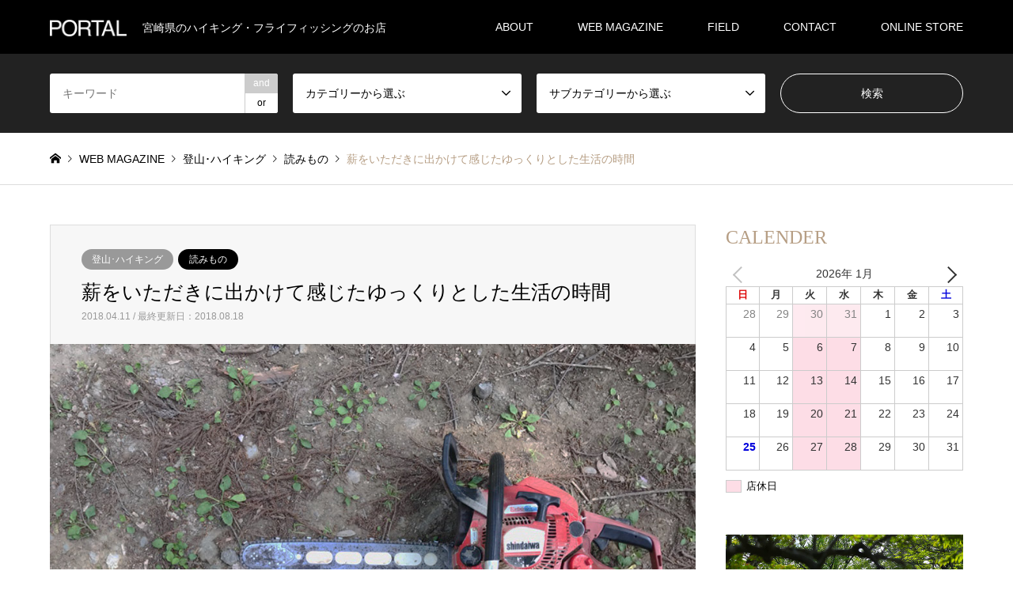

--- FILE ---
content_type: text/html; charset=UTF-8
request_url: https://portal.miyazaki.jp/maki-wo-itadaku/
body_size: 18338
content:
<!DOCTYPE html>
<html lang="ja">
<head prefix="og: http://ogp.me/ns# fb: http://ogp.me/ns/fb#">
<meta charset="UTF-8">
<!--[if IE]><meta http-equiv="X-UA-Compatible" content="IE=edge"><![endif]-->
<meta name="viewport" content="width=device-width">
<title>薪をいただきに出かけて感じたゆっくりとした生活の時間 | PORTAL(ポータル)</title>
<meta name="description" content="いつもお世話になっている方のもとへ仕事の打ち合わせに出かける。春になって沢山の花が咲いていたので、室内で打ち合わせするよりもと散歩をしながら仕事の話をしていました。すると倒木を伐採した沢山の木を発見。">
<meta property="og:type" content="article">
<meta property="og:url" content="https://portal.miyazaki.jp/maki-wo-itadaku/">
<meta property="og:title" content="薪をいただきに出かけて感じたゆっくりとした生活の時間 &#8211; PORTAL(ポータル)">
<meta property="og:description" content="いつもお世話になっている方のもとへ仕事の打ち合わせに出かける。春になって沢山の花が咲いていたので、室内で打ち合わせするよりもと散歩をしながら仕事の話をしていました。すると倒木を伐採した沢山の木を発見。">
<meta property="og:site_name" content="PORTAL(ポータル)">
<meta property="og:image" content="https://portal.miyazaki.jp/wp-content/uploads/2018/04/20180411_a.jpg">
<meta property="og:image:secure_url" content="https://portal.miyazaki.jp/wp-content/uploads/2018/04/20180411_a.jpg"> 
<meta property="og:image:width" content="1000"> 
<meta property="og:image:height" content="750">
<meta property="fb:app_id" content="2068912363121445">
<meta name="twitter:card" content="summary">
<meta name="twitter:site" content="@PORTAL_OUTDOORS">
<meta name="twitter:creator" content="PORTAL_OUTDOORS">
<meta name="twitter:title" content="薪をいただきに出かけて感じたゆっくりとした生活の時間 &#8211; PORTAL(ポータル)">
<meta property="twitter:description" content="いつもお世話になっている方のもとへ仕事の打ち合わせに出かける。春になって沢山の花が咲いていたので、室内で打ち合わせするよりもと散歩をしながら仕事の話をしていました。すると倒木を伐採した沢山の木を発見。">
<meta name="twitter:image:src" content="https://portal.miyazaki.jp/wp-content/uploads/2018/04/20180411_a-336x216.jpg">
<link rel="pingback" href="https://portal.miyazaki.jp/xmlrpc.php">
<link rel="shortcut icon" href="https://portal.miyazaki.jp/wp-content/uploads/2020/04/portal_logo.png">
<meta name='robots' content='max-image-preview:large' />
	<style>img:is([sizes="auto" i], [sizes^="auto," i]) { contain-intrinsic-size: 3000px 1500px }</style>
	
<!-- Google Tag Manager for WordPress by gtm4wp.com -->
<script data-cfasync="false" data-pagespeed-no-defer>
	var gtm4wp_datalayer_name = "dataLayer";
	var dataLayer = dataLayer || [];
</script>
<!-- End Google Tag Manager for WordPress by gtm4wp.com --><link rel="alternate" type="application/rss+xml" title="PORTAL(ポータル) &raquo; フィード" href="https://portal.miyazaki.jp/feed/" />
<link rel="alternate" type="application/rss+xml" title="PORTAL(ポータル) &raquo; コメントフィード" href="https://portal.miyazaki.jp/comments/feed/" />
<link rel="alternate" type="application/rss+xml" title="PORTAL(ポータル) &raquo; 薪をいただきに出かけて感じたゆっくりとした生活の時間 のコメントのフィード" href="https://portal.miyazaki.jp/maki-wo-itadaku/feed/" />
<script type="text/javascript">
/* <![CDATA[ */
window._wpemojiSettings = {"baseUrl":"https:\/\/s.w.org\/images\/core\/emoji\/16.0.1\/72x72\/","ext":".png","svgUrl":"https:\/\/s.w.org\/images\/core\/emoji\/16.0.1\/svg\/","svgExt":".svg","source":{"concatemoji":"https:\/\/portal.miyazaki.jp\/wp-includes\/js\/wp-emoji-release.min.js?ver=6.8.3"}};
/*! This file is auto-generated */
!function(s,n){var o,i,e;function c(e){try{var t={supportTests:e,timestamp:(new Date).valueOf()};sessionStorage.setItem(o,JSON.stringify(t))}catch(e){}}function p(e,t,n){e.clearRect(0,0,e.canvas.width,e.canvas.height),e.fillText(t,0,0);var t=new Uint32Array(e.getImageData(0,0,e.canvas.width,e.canvas.height).data),a=(e.clearRect(0,0,e.canvas.width,e.canvas.height),e.fillText(n,0,0),new Uint32Array(e.getImageData(0,0,e.canvas.width,e.canvas.height).data));return t.every(function(e,t){return e===a[t]})}function u(e,t){e.clearRect(0,0,e.canvas.width,e.canvas.height),e.fillText(t,0,0);for(var n=e.getImageData(16,16,1,1),a=0;a<n.data.length;a++)if(0!==n.data[a])return!1;return!0}function f(e,t,n,a){switch(t){case"flag":return n(e,"\ud83c\udff3\ufe0f\u200d\u26a7\ufe0f","\ud83c\udff3\ufe0f\u200b\u26a7\ufe0f")?!1:!n(e,"\ud83c\udde8\ud83c\uddf6","\ud83c\udde8\u200b\ud83c\uddf6")&&!n(e,"\ud83c\udff4\udb40\udc67\udb40\udc62\udb40\udc65\udb40\udc6e\udb40\udc67\udb40\udc7f","\ud83c\udff4\u200b\udb40\udc67\u200b\udb40\udc62\u200b\udb40\udc65\u200b\udb40\udc6e\u200b\udb40\udc67\u200b\udb40\udc7f");case"emoji":return!a(e,"\ud83e\udedf")}return!1}function g(e,t,n,a){var r="undefined"!=typeof WorkerGlobalScope&&self instanceof WorkerGlobalScope?new OffscreenCanvas(300,150):s.createElement("canvas"),o=r.getContext("2d",{willReadFrequently:!0}),i=(o.textBaseline="top",o.font="600 32px Arial",{});return e.forEach(function(e){i[e]=t(o,e,n,a)}),i}function t(e){var t=s.createElement("script");t.src=e,t.defer=!0,s.head.appendChild(t)}"undefined"!=typeof Promise&&(o="wpEmojiSettingsSupports",i=["flag","emoji"],n.supports={everything:!0,everythingExceptFlag:!0},e=new Promise(function(e){s.addEventListener("DOMContentLoaded",e,{once:!0})}),new Promise(function(t){var n=function(){try{var e=JSON.parse(sessionStorage.getItem(o));if("object"==typeof e&&"number"==typeof e.timestamp&&(new Date).valueOf()<e.timestamp+604800&&"object"==typeof e.supportTests)return e.supportTests}catch(e){}return null}();if(!n){if("undefined"!=typeof Worker&&"undefined"!=typeof OffscreenCanvas&&"undefined"!=typeof URL&&URL.createObjectURL&&"undefined"!=typeof Blob)try{var e="postMessage("+g.toString()+"("+[JSON.stringify(i),f.toString(),p.toString(),u.toString()].join(",")+"));",a=new Blob([e],{type:"text/javascript"}),r=new Worker(URL.createObjectURL(a),{name:"wpTestEmojiSupports"});return void(r.onmessage=function(e){c(n=e.data),r.terminate(),t(n)})}catch(e){}c(n=g(i,f,p,u))}t(n)}).then(function(e){for(var t in e)n.supports[t]=e[t],n.supports.everything=n.supports.everything&&n.supports[t],"flag"!==t&&(n.supports.everythingExceptFlag=n.supports.everythingExceptFlag&&n.supports[t]);n.supports.everythingExceptFlag=n.supports.everythingExceptFlag&&!n.supports.flag,n.DOMReady=!1,n.readyCallback=function(){n.DOMReady=!0}}).then(function(){return e}).then(function(){var e;n.supports.everything||(n.readyCallback(),(e=n.source||{}).concatemoji?t(e.concatemoji):e.wpemoji&&e.twemoji&&(t(e.twemoji),t(e.wpemoji)))}))}((window,document),window._wpemojiSettings);
/* ]]> */
</script>
<link rel='stylesheet' id='style-css' href='https://portal.miyazaki.jp/wp-content/themes/gensen_tcd050/style.css?ver=1.16.1' type='text/css' media='all' />
<style id='wp-emoji-styles-inline-css' type='text/css'>

	img.wp-smiley, img.emoji {
		display: inline !important;
		border: none !important;
		box-shadow: none !important;
		height: 1em !important;
		width: 1em !important;
		margin: 0 0.07em !important;
		vertical-align: -0.1em !important;
		background: none !important;
		padding: 0 !important;
	}
</style>
<link rel='stylesheet' id='wp-block-library-css' href='https://portal.miyazaki.jp/wp-includes/css/dist/block-library/style.min.css?ver=6.8.3' type='text/css' media='all' />
<style id='classic-theme-styles-inline-css' type='text/css'>
/*! This file is auto-generated */
.wp-block-button__link{color:#fff;background-color:#32373c;border-radius:9999px;box-shadow:none;text-decoration:none;padding:calc(.667em + 2px) calc(1.333em + 2px);font-size:1.125em}.wp-block-file__button{background:#32373c;color:#fff;text-decoration:none}
</style>
<style id='xo-event-calendar-event-calendar-style-inline-css' type='text/css'>
.xo-event-calendar{font-family:Helvetica Neue,Helvetica,Hiragino Kaku Gothic ProN,Meiryo,MS PGothic,sans-serif;overflow:auto;position:relative}.xo-event-calendar td,.xo-event-calendar th{padding:0!important}.xo-event-calendar .calendar:nth-child(n+2) .month-next,.xo-event-calendar .calendar:nth-child(n+2) .month-prev{visibility:hidden}.xo-event-calendar table{background-color:transparent;border-collapse:separate;border-spacing:0;color:#333;margin:0;padding:0;table-layout:fixed;width:100%}.xo-event-calendar table caption,.xo-event-calendar table tbody,.xo-event-calendar table td,.xo-event-calendar table tfoot,.xo-event-calendar table th,.xo-event-calendar table thead,.xo-event-calendar table tr{background:transparent;border:0;margin:0;opacity:1;outline:0;padding:0;vertical-align:baseline}.xo-event-calendar table table tr{display:table-row}.xo-event-calendar table table td,.xo-event-calendar table table th{display:table-cell;padding:0}.xo-event-calendar table.xo-month{border:1px solid #ccc;border-right-width:0;margin:0 0 8px;padding:0}.xo-event-calendar table.xo-month td,.xo-event-calendar table.xo-month th{background-color:#fff;border:1px solid #ccc;padding:0}.xo-event-calendar table.xo-month caption{caption-side:top}.xo-event-calendar table.xo-month .month-header{display:flex;flex-flow:wrap;justify-content:center;margin:4px 0}.xo-event-calendar table.xo-month .month-header>span{flex-grow:1;text-align:center}.xo-event-calendar table.xo-month button{background-color:transparent;border:0;box-shadow:none;color:#333;cursor:pointer;margin:0;overflow:hidden;padding:0;text-shadow:none;width:38px}.xo-event-calendar table.xo-month button[disabled]{cursor:default;opacity:.3}.xo-event-calendar table.xo-month button>span{text-align:center;vertical-align:middle}.xo-event-calendar table.xo-month button span.nav-prev{border-bottom:2px solid #333;border-left:2px solid #333;display:inline-block;font-size:0;height:13px;transform:rotate(45deg);width:13px}.xo-event-calendar table.xo-month button span.nav-next{border-right:2px solid #333;border-top:2px solid #333;display:inline-block;font-size:0;height:13px;transform:rotate(45deg);width:13px}.xo-event-calendar table.xo-month button:hover span.nav-next,.xo-event-calendar table.xo-month button:hover span.nav-prev{border-width:3px}.xo-event-calendar table.xo-month>thead th{border-width:0 1px 0 0;color:#333;font-size:.9em;font-weight:700;padding:1px 0;text-align:center}.xo-event-calendar table.xo-month>thead th.sunday{color:#d00}.xo-event-calendar table.xo-month>thead th.saturday{color:#00d}.xo-event-calendar table.xo-month .month-week{border:0;overflow:hidden;padding:0;position:relative;width:100%}.xo-event-calendar table.xo-month .month-week table{border:0;margin:0;padding:0}.xo-event-calendar table.xo-month .month-dayname{border-width:1px 0 0 1px;bottom:0;left:0;position:absolute;right:0;top:0}.xo-event-calendar table.xo-month .month-dayname td{border-width:1px 1px 0 0;padding:0}.xo-event-calendar table.xo-month .month-dayname td div{border-width:1px 1px 0 0;font-size:100%;height:1000px;line-height:1.2em;padding:4px;text-align:right}.xo-event-calendar table.xo-month .month-dayname td div.other-month{opacity:.6}.xo-event-calendar table.xo-month .month-dayname td div.today{color:#00d;font-weight:700}.xo-event-calendar table.xo-month .month-dayname-space{height:1.5em;position:relative;top:0}.xo-event-calendar table.xo-month .month-event{background-color:transparent;position:relative;top:0}.xo-event-calendar table.xo-month .month-event td{background-color:transparent;border-width:0 1px 0 0;padding:0 1px 2px}.xo-event-calendar table.xo-month .month-event-space{background-color:transparent;height:1.5em}.xo-event-calendar table.xo-month .month-event-space td{border-width:0 1px 0 0}.xo-event-calendar table.xo-month .month-event tr,.xo-event-calendar table.xo-month .month-event-space tr{background-color:transparent}.xo-event-calendar table.xo-month .month-event-title{background-color:#ccc;border-radius:3px;color:#666;display:block;font-size:.8em;margin:1px;overflow:hidden;padding:0 4px;text-align:left;white-space:nowrap}.xo-event-calendar p.holiday-title{font-size:90%;margin:0;padding:2px 0;vertical-align:middle}.xo-event-calendar p.holiday-title span{border:1px solid #ccc;margin:0 6px 0 0;padding:0 0 0 18px}.xo-event-calendar .loading-animation{left:50%;margin:-20px 0 0 -20px;position:absolute;top:50%}@media(min-width:600px){.xo-event-calendar .calendars.columns-2{-moz-column-gap:15px;column-gap:15px;display:grid;grid-template-columns:repeat(2,1fr);row-gap:5px}.xo-event-calendar .calendars.columns-2 .month-next,.xo-event-calendar .calendars.columns-2 .month-prev{visibility:hidden}.xo-event-calendar .calendars.columns-2 .calendar:first-child .month-prev,.xo-event-calendar .calendars.columns-2 .calendar:nth-child(2) .month-next{visibility:visible}.xo-event-calendar .calendars.columns-3{-moz-column-gap:15px;column-gap:15px;display:grid;grid-template-columns:repeat(3,1fr);row-gap:5px}.xo-event-calendar .calendars.columns-3 .month-next,.xo-event-calendar .calendars.columns-3 .month-prev{visibility:hidden}.xo-event-calendar .calendars.columns-3 .calendar:first-child .month-prev,.xo-event-calendar .calendars.columns-3 .calendar:nth-child(3) .month-next{visibility:visible}.xo-event-calendar .calendars.columns-4{-moz-column-gap:15px;column-gap:15px;display:grid;grid-template-columns:repeat(4,1fr);row-gap:5px}.xo-event-calendar .calendars.columns-4 .month-next,.xo-event-calendar .calendars.columns-4 .month-prev{visibility:hidden}.xo-event-calendar .calendars.columns-4 .calendar:first-child .month-prev,.xo-event-calendar .calendars.columns-4 .calendar:nth-child(4) .month-next{visibility:visible}}.xo-event-calendar.xo-calendar-loading .xo-months{opacity:.5}.xo-event-calendar.xo-calendar-loading .loading-animation{animation:loadingCircRot .8s linear infinite;border:5px solid rgba(0,0,0,.2);border-radius:50%;border-top-color:#4285f4;height:40px;width:40px}@keyframes loadingCircRot{0%{transform:rotate(0deg)}to{transform:rotate(359deg)}}.xo-event-calendar.is-style-legacy table.xo-month .month-header>span{font-size:120%;line-height:28px}.xo-event-calendar.is-style-regular table.xo-month button:not(:hover):not(:active):not(.has-background){background-color:transparent;color:#333}.xo-event-calendar.is-style-regular table.xo-month button>span{text-align:center;vertical-align:middle}.xo-event-calendar.is-style-regular table.xo-month button>span:not(.dashicons){font-size:2em;overflow:hidden;text-indent:100%;white-space:nowrap}.xo-event-calendar.is-style-regular table.xo-month .month-next,.xo-event-calendar.is-style-regular table.xo-month .month-prev{height:2em;width:2em}.xo-event-calendar.is-style-regular table.xo-month .month-header{align-items:center;display:flex;justify-content:center;padding:.2em 0}.xo-event-calendar.is-style-regular table.xo-month .month-header .calendar-caption{flex-grow:1}.xo-event-calendar.is-style-regular table.xo-month .month-header>span{font-size:1.1em}.xo-event-calendar.is-style-regular table.xo-month>thead th{background:#fafafa;font-size:.8em}.xo-event-calendar.is-style-regular table.xo-month .month-dayname td div{font-size:1em;padding:.2em}.xo-event-calendar.is-style-regular table.xo-month .month-dayname td div.today{color:#339;font-weight:700}.xo-event-calendar.is-style-regular .holiday-titles{display:inline-flex;flex-wrap:wrap;gap:.25em 1em}.xo-event-calendar.is-style-regular p.holiday-title{font-size:.875em;margin:0 0 .5em}.xo-event-calendar.is-style-regular p.holiday-title span{margin:0 .25em 0 0;padding:0 0 0 1.25em}

</style>
<style id='xo-event-calendar-simple-calendar-style-inline-css' type='text/css'>
.xo-simple-calendar{box-sizing:border-box;font-family:Helvetica Neue,Helvetica,Hiragino Kaku Gothic ProN,Meiryo,MS PGothic,sans-serif;margin:0;padding:0;position:relative}.xo-simple-calendar td,.xo-simple-calendar th{padding:0!important}.xo-simple-calendar .calendar:nth-child(n+2) .month-next,.xo-simple-calendar .calendar:nth-child(n+2) .month-prev{visibility:hidden}.xo-simple-calendar .calendar table.month{border:0;border-collapse:separate;border-spacing:1px;box-sizing:border-box;margin:0 0 .5em;min-width:auto;outline:0;padding:0;table-layout:fixed;width:100%}.xo-simple-calendar .calendar table.month caption,.xo-simple-calendar .calendar table.month tbody,.xo-simple-calendar .calendar table.month td,.xo-simple-calendar .calendar table.month tfoot,.xo-simple-calendar .calendar table.month th,.xo-simple-calendar .calendar table.month thead,.xo-simple-calendar .calendar table.month tr{background:transparent;border:0;margin:0;opacity:1;outline:0;padding:0;vertical-align:baseline}.xo-simple-calendar .calendar table.month caption{caption-side:top;font-size:1.1em}.xo-simple-calendar .calendar table.month .month-header{align-items:center;display:flex;justify-content:center;width:100%}.xo-simple-calendar .calendar table.month .month-header .month-title{flex-grow:1;font-size:1em;font-weight:400;letter-spacing:.1em;line-height:1em;padding:0;text-align:center}.xo-simple-calendar .calendar table.month .month-header button{background:none;background-color:transparent;border:0;font-size:1.4em;line-height:1.4em;margin:0;outline-offset:0;padding:0;width:1.4em}.xo-simple-calendar .calendar table.month .month-header button:not(:hover):not(:active):not(.has-background){background-color:transparent}.xo-simple-calendar .calendar table.month .month-header button:hover{opacity:.6}.xo-simple-calendar .calendar table.month .month-header button:disabled{cursor:auto;opacity:.3}.xo-simple-calendar .calendar table.month .month-header .month-next,.xo-simple-calendar .calendar table.month .month-header .month-prev{background-color:transparent;color:#333;cursor:pointer}.xo-simple-calendar .calendar table.month tr{background:transparent;border:0;outline:0}.xo-simple-calendar .calendar table.month td,.xo-simple-calendar .calendar table.month th{background:transparent;border:0;outline:0;text-align:center;vertical-align:middle;word-break:normal}.xo-simple-calendar .calendar table.month th{font-size:.8em;font-weight:700}.xo-simple-calendar .calendar table.month td{font-size:1em;font-weight:400}.xo-simple-calendar .calendar table.month .day.holiday{color:#333}.xo-simple-calendar .calendar table.month .day.other{opacity:.3}.xo-simple-calendar .calendar table.month .day>span{box-sizing:border-box;display:inline-block;padding:.2em;width:100%}.xo-simple-calendar .calendar table.month th>span{color:#333}.xo-simple-calendar .calendar table.month .day.sun>span,.xo-simple-calendar .calendar table.month th.sun>span{color:#ec0220}.xo-simple-calendar .calendar table.month .day.sat>span,.xo-simple-calendar .calendar table.month th.sat>span{color:#0069de}.xo-simple-calendar .calendars-footer{margin:.5em;padding:0}.xo-simple-calendar .calendars-footer ul.holiday-titles{border:0;display:inline-flex;flex-wrap:wrap;gap:.25em 1em;margin:0;outline:0;padding:0}.xo-simple-calendar .calendars-footer ul.holiday-titles li{border:0;list-style:none;margin:0;outline:0;padding:0}.xo-simple-calendar .calendars-footer ul.holiday-titles li:after,.xo-simple-calendar .calendars-footer ul.holiday-titles li:before{content:none}.xo-simple-calendar .calendars-footer ul.holiday-titles .mark{border-radius:50%;display:inline-block;height:1.2em;vertical-align:middle;width:1.2em}.xo-simple-calendar .calendars-footer ul.holiday-titles .title{font-size:.7em;vertical-align:middle}@media(min-width:600px){.xo-simple-calendar .calendars.columns-2{-moz-column-gap:15px;column-gap:15px;display:grid;grid-template-columns:repeat(2,1fr);row-gap:5px}.xo-simple-calendar .calendars.columns-2 .month-next,.xo-simple-calendar .calendars.columns-2 .month-prev{visibility:hidden}.xo-simple-calendar .calendars.columns-2 .calendar:first-child .month-prev,.xo-simple-calendar .calendars.columns-2 .calendar:nth-child(2) .month-next{visibility:visible}.xo-simple-calendar .calendars.columns-3{-moz-column-gap:15px;column-gap:15px;display:grid;grid-template-columns:repeat(3,1fr);row-gap:5px}.xo-simple-calendar .calendars.columns-3 .month-next,.xo-simple-calendar .calendars.columns-3 .month-prev{visibility:hidden}.xo-simple-calendar .calendars.columns-3 .calendar:first-child .month-prev,.xo-simple-calendar .calendars.columns-3 .calendar:nth-child(3) .month-next{visibility:visible}.xo-simple-calendar .calendars.columns-4{-moz-column-gap:15px;column-gap:15px;display:grid;grid-template-columns:repeat(4,1fr);row-gap:5px}.xo-simple-calendar .calendars.columns-4 .month-next,.xo-simple-calendar .calendars.columns-4 .month-prev{visibility:hidden}.xo-simple-calendar .calendars.columns-4 .calendar:first-child .month-prev,.xo-simple-calendar .calendars.columns-4 .calendar:nth-child(4) .month-next{visibility:visible}}.xo-simple-calendar .calendar-loading-animation{left:50%;margin:-20px 0 0 -20px;position:absolute;top:50%}.xo-simple-calendar.xo-calendar-loading .calendars{opacity:.3}.xo-simple-calendar.xo-calendar-loading .calendar-loading-animation{animation:SimpleCalendarLoadingCircRot .8s linear infinite;border:5px solid rgba(0,0,0,.2);border-radius:50%;border-top-color:#4285f4;height:40px;width:40px}@keyframes SimpleCalendarLoadingCircRot{0%{transform:rotate(0deg)}to{transform:rotate(359deg)}}.xo-simple-calendar.is-style-regular table.month{border-collapse:collapse;border-spacing:0}.xo-simple-calendar.is-style-regular table.month tr{border:0}.xo-simple-calendar.is-style-regular table.month .day>span{border-radius:50%;line-height:2em;padding:.1em;width:2.2em}.xo-simple-calendar.is-style-frame table.month{background:transparent;border-collapse:collapse;border-spacing:0}.xo-simple-calendar.is-style-frame table.month thead tr{background:#eee}.xo-simple-calendar.is-style-frame table.month tbody tr{background:#fff}.xo-simple-calendar.is-style-frame table.month td,.xo-simple-calendar.is-style-frame table.month th{border:1px solid #ccc}.xo-simple-calendar.is-style-frame .calendars-footer{margin:8px 0}.xo-simple-calendar.is-style-frame .calendars-footer ul.holiday-titles .mark{border:1px solid #ccc;border-radius:0}

</style>
<style id='global-styles-inline-css' type='text/css'>
:root{--wp--preset--aspect-ratio--square: 1;--wp--preset--aspect-ratio--4-3: 4/3;--wp--preset--aspect-ratio--3-4: 3/4;--wp--preset--aspect-ratio--3-2: 3/2;--wp--preset--aspect-ratio--2-3: 2/3;--wp--preset--aspect-ratio--16-9: 16/9;--wp--preset--aspect-ratio--9-16: 9/16;--wp--preset--color--black: #000000;--wp--preset--color--cyan-bluish-gray: #abb8c3;--wp--preset--color--white: #ffffff;--wp--preset--color--pale-pink: #f78da7;--wp--preset--color--vivid-red: #cf2e2e;--wp--preset--color--luminous-vivid-orange: #ff6900;--wp--preset--color--luminous-vivid-amber: #fcb900;--wp--preset--color--light-green-cyan: #7bdcb5;--wp--preset--color--vivid-green-cyan: #00d084;--wp--preset--color--pale-cyan-blue: #8ed1fc;--wp--preset--color--vivid-cyan-blue: #0693e3;--wp--preset--color--vivid-purple: #9b51e0;--wp--preset--gradient--vivid-cyan-blue-to-vivid-purple: linear-gradient(135deg,rgba(6,147,227,1) 0%,rgb(155,81,224) 100%);--wp--preset--gradient--light-green-cyan-to-vivid-green-cyan: linear-gradient(135deg,rgb(122,220,180) 0%,rgb(0,208,130) 100%);--wp--preset--gradient--luminous-vivid-amber-to-luminous-vivid-orange: linear-gradient(135deg,rgba(252,185,0,1) 0%,rgba(255,105,0,1) 100%);--wp--preset--gradient--luminous-vivid-orange-to-vivid-red: linear-gradient(135deg,rgba(255,105,0,1) 0%,rgb(207,46,46) 100%);--wp--preset--gradient--very-light-gray-to-cyan-bluish-gray: linear-gradient(135deg,rgb(238,238,238) 0%,rgb(169,184,195) 100%);--wp--preset--gradient--cool-to-warm-spectrum: linear-gradient(135deg,rgb(74,234,220) 0%,rgb(151,120,209) 20%,rgb(207,42,186) 40%,rgb(238,44,130) 60%,rgb(251,105,98) 80%,rgb(254,248,76) 100%);--wp--preset--gradient--blush-light-purple: linear-gradient(135deg,rgb(255,206,236) 0%,rgb(152,150,240) 100%);--wp--preset--gradient--blush-bordeaux: linear-gradient(135deg,rgb(254,205,165) 0%,rgb(254,45,45) 50%,rgb(107,0,62) 100%);--wp--preset--gradient--luminous-dusk: linear-gradient(135deg,rgb(255,203,112) 0%,rgb(199,81,192) 50%,rgb(65,88,208) 100%);--wp--preset--gradient--pale-ocean: linear-gradient(135deg,rgb(255,245,203) 0%,rgb(182,227,212) 50%,rgb(51,167,181) 100%);--wp--preset--gradient--electric-grass: linear-gradient(135deg,rgb(202,248,128) 0%,rgb(113,206,126) 100%);--wp--preset--gradient--midnight: linear-gradient(135deg,rgb(2,3,129) 0%,rgb(40,116,252) 100%);--wp--preset--font-size--small: 13px;--wp--preset--font-size--medium: 20px;--wp--preset--font-size--large: 36px;--wp--preset--font-size--x-large: 42px;--wp--preset--spacing--20: 0.44rem;--wp--preset--spacing--30: 0.67rem;--wp--preset--spacing--40: 1rem;--wp--preset--spacing--50: 1.5rem;--wp--preset--spacing--60: 2.25rem;--wp--preset--spacing--70: 3.38rem;--wp--preset--spacing--80: 5.06rem;--wp--preset--shadow--natural: 6px 6px 9px rgba(0, 0, 0, 0.2);--wp--preset--shadow--deep: 12px 12px 50px rgba(0, 0, 0, 0.4);--wp--preset--shadow--sharp: 6px 6px 0px rgba(0, 0, 0, 0.2);--wp--preset--shadow--outlined: 6px 6px 0px -3px rgba(255, 255, 255, 1), 6px 6px rgba(0, 0, 0, 1);--wp--preset--shadow--crisp: 6px 6px 0px rgba(0, 0, 0, 1);}:where(.is-layout-flex){gap: 0.5em;}:where(.is-layout-grid){gap: 0.5em;}body .is-layout-flex{display: flex;}.is-layout-flex{flex-wrap: wrap;align-items: center;}.is-layout-flex > :is(*, div){margin: 0;}body .is-layout-grid{display: grid;}.is-layout-grid > :is(*, div){margin: 0;}:where(.wp-block-columns.is-layout-flex){gap: 2em;}:where(.wp-block-columns.is-layout-grid){gap: 2em;}:where(.wp-block-post-template.is-layout-flex){gap: 1.25em;}:where(.wp-block-post-template.is-layout-grid){gap: 1.25em;}.has-black-color{color: var(--wp--preset--color--black) !important;}.has-cyan-bluish-gray-color{color: var(--wp--preset--color--cyan-bluish-gray) !important;}.has-white-color{color: var(--wp--preset--color--white) !important;}.has-pale-pink-color{color: var(--wp--preset--color--pale-pink) !important;}.has-vivid-red-color{color: var(--wp--preset--color--vivid-red) !important;}.has-luminous-vivid-orange-color{color: var(--wp--preset--color--luminous-vivid-orange) !important;}.has-luminous-vivid-amber-color{color: var(--wp--preset--color--luminous-vivid-amber) !important;}.has-light-green-cyan-color{color: var(--wp--preset--color--light-green-cyan) !important;}.has-vivid-green-cyan-color{color: var(--wp--preset--color--vivid-green-cyan) !important;}.has-pale-cyan-blue-color{color: var(--wp--preset--color--pale-cyan-blue) !important;}.has-vivid-cyan-blue-color{color: var(--wp--preset--color--vivid-cyan-blue) !important;}.has-vivid-purple-color{color: var(--wp--preset--color--vivid-purple) !important;}.has-black-background-color{background-color: var(--wp--preset--color--black) !important;}.has-cyan-bluish-gray-background-color{background-color: var(--wp--preset--color--cyan-bluish-gray) !important;}.has-white-background-color{background-color: var(--wp--preset--color--white) !important;}.has-pale-pink-background-color{background-color: var(--wp--preset--color--pale-pink) !important;}.has-vivid-red-background-color{background-color: var(--wp--preset--color--vivid-red) !important;}.has-luminous-vivid-orange-background-color{background-color: var(--wp--preset--color--luminous-vivid-orange) !important;}.has-luminous-vivid-amber-background-color{background-color: var(--wp--preset--color--luminous-vivid-amber) !important;}.has-light-green-cyan-background-color{background-color: var(--wp--preset--color--light-green-cyan) !important;}.has-vivid-green-cyan-background-color{background-color: var(--wp--preset--color--vivid-green-cyan) !important;}.has-pale-cyan-blue-background-color{background-color: var(--wp--preset--color--pale-cyan-blue) !important;}.has-vivid-cyan-blue-background-color{background-color: var(--wp--preset--color--vivid-cyan-blue) !important;}.has-vivid-purple-background-color{background-color: var(--wp--preset--color--vivid-purple) !important;}.has-black-border-color{border-color: var(--wp--preset--color--black) !important;}.has-cyan-bluish-gray-border-color{border-color: var(--wp--preset--color--cyan-bluish-gray) !important;}.has-white-border-color{border-color: var(--wp--preset--color--white) !important;}.has-pale-pink-border-color{border-color: var(--wp--preset--color--pale-pink) !important;}.has-vivid-red-border-color{border-color: var(--wp--preset--color--vivid-red) !important;}.has-luminous-vivid-orange-border-color{border-color: var(--wp--preset--color--luminous-vivid-orange) !important;}.has-luminous-vivid-amber-border-color{border-color: var(--wp--preset--color--luminous-vivid-amber) !important;}.has-light-green-cyan-border-color{border-color: var(--wp--preset--color--light-green-cyan) !important;}.has-vivid-green-cyan-border-color{border-color: var(--wp--preset--color--vivid-green-cyan) !important;}.has-pale-cyan-blue-border-color{border-color: var(--wp--preset--color--pale-cyan-blue) !important;}.has-vivid-cyan-blue-border-color{border-color: var(--wp--preset--color--vivid-cyan-blue) !important;}.has-vivid-purple-border-color{border-color: var(--wp--preset--color--vivid-purple) !important;}.has-vivid-cyan-blue-to-vivid-purple-gradient-background{background: var(--wp--preset--gradient--vivid-cyan-blue-to-vivid-purple) !important;}.has-light-green-cyan-to-vivid-green-cyan-gradient-background{background: var(--wp--preset--gradient--light-green-cyan-to-vivid-green-cyan) !important;}.has-luminous-vivid-amber-to-luminous-vivid-orange-gradient-background{background: var(--wp--preset--gradient--luminous-vivid-amber-to-luminous-vivid-orange) !important;}.has-luminous-vivid-orange-to-vivid-red-gradient-background{background: var(--wp--preset--gradient--luminous-vivid-orange-to-vivid-red) !important;}.has-very-light-gray-to-cyan-bluish-gray-gradient-background{background: var(--wp--preset--gradient--very-light-gray-to-cyan-bluish-gray) !important;}.has-cool-to-warm-spectrum-gradient-background{background: var(--wp--preset--gradient--cool-to-warm-spectrum) !important;}.has-blush-light-purple-gradient-background{background: var(--wp--preset--gradient--blush-light-purple) !important;}.has-blush-bordeaux-gradient-background{background: var(--wp--preset--gradient--blush-bordeaux) !important;}.has-luminous-dusk-gradient-background{background: var(--wp--preset--gradient--luminous-dusk) !important;}.has-pale-ocean-gradient-background{background: var(--wp--preset--gradient--pale-ocean) !important;}.has-electric-grass-gradient-background{background: var(--wp--preset--gradient--electric-grass) !important;}.has-midnight-gradient-background{background: var(--wp--preset--gradient--midnight) !important;}.has-small-font-size{font-size: var(--wp--preset--font-size--small) !important;}.has-medium-font-size{font-size: var(--wp--preset--font-size--medium) !important;}.has-large-font-size{font-size: var(--wp--preset--font-size--large) !important;}.has-x-large-font-size{font-size: var(--wp--preset--font-size--x-large) !important;}
:where(.wp-block-post-template.is-layout-flex){gap: 1.25em;}:where(.wp-block-post-template.is-layout-grid){gap: 1.25em;}
:where(.wp-block-columns.is-layout-flex){gap: 2em;}:where(.wp-block-columns.is-layout-grid){gap: 2em;}
:root :where(.wp-block-pullquote){font-size: 1.5em;line-height: 1.6;}
</style>
<link rel='stylesheet' id='contact-form-7-css' href='https://portal.miyazaki.jp/wp-content/plugins/contact-form-7/includes/css/styles.css?ver=6.1.4' type='text/css' media='all' />
<link rel='stylesheet' id='spam-protect-for-contact-form7-css' href='https://portal.miyazaki.jp/wp-content/plugins/wp-contact-form-7-spam-blocker/frontend/css/spam-protect-for-contact-form7.css?ver=1.0.0' type='text/css' media='all' />
<link rel='stylesheet' id='xo-event-calendar-css' href='https://portal.miyazaki.jp/wp-content/plugins/xo-event-calendar/css/xo-event-calendar.css?ver=3.2.10' type='text/css' media='all' />
<link rel='stylesheet' id='wp-associate-post-r2-css' href='https://portal.miyazaki.jp/wp-content/plugins/wp-associate-post-r2/css/skin-standard.css?ver=5.0.1' type='text/css' media='all' />
<script type="text/javascript" src="https://portal.miyazaki.jp/wp-includes/js/jquery/jquery.min.js?ver=3.7.1" id="jquery-core-js"></script>
<script type="text/javascript" src="https://portal.miyazaki.jp/wp-includes/js/jquery/jquery-migrate.min.js?ver=3.4.1" id="jquery-migrate-js"></script>
<script type="text/javascript" src="https://portal.miyazaki.jp/wp-content/plugins/wp-contact-form-7-spam-blocker/frontend/js/spam-protect-for-contact-form7.js?ver=1.0.0" id="spam-protect-for-contact-form7-js"></script>
<link rel="https://api.w.org/" href="https://portal.miyazaki.jp/wp-json/" /><link rel="alternate" title="JSON" type="application/json" href="https://portal.miyazaki.jp/wp-json/wp/v2/posts/55" /><link rel="canonical" href="https://portal.miyazaki.jp/maki-wo-itadaku/" />
<link rel='shortlink' href='https://portal.miyazaki.jp/?p=55' />
<link rel="alternate" title="oEmbed (JSON)" type="application/json+oembed" href="https://portal.miyazaki.jp/wp-json/oembed/1.0/embed?url=https%3A%2F%2Fportal.miyazaki.jp%2Fmaki-wo-itadaku%2F" />
<link rel="alternate" title="oEmbed (XML)" type="text/xml+oembed" href="https://portal.miyazaki.jp/wp-json/oembed/1.0/embed?url=https%3A%2F%2Fportal.miyazaki.jp%2Fmaki-wo-itadaku%2F&#038;format=xml" />

<!-- Google Tag Manager for WordPress by gtm4wp.com -->
<!-- GTM Container placement set to manual -->
<script data-cfasync="false" data-pagespeed-no-defer type="text/javascript">
	var dataLayer_content = {"pagePostType":"post","pagePostType2":"single-post","pageCategory":["hiking"],"pagePostAuthor":"shogo.nakano"};
	dataLayer.push( dataLayer_content );
</script>
<script data-cfasync="false" data-pagespeed-no-defer type="text/javascript">
(function(w,d,s,l,i){w[l]=w[l]||[];w[l].push({'gtm.start':
new Date().getTime(),event:'gtm.js'});var f=d.getElementsByTagName(s)[0],
j=d.createElement(s),dl=l!='dataLayer'?'&l='+l:'';j.async=true;j.src=
'//www.googletagmanager.com/gtm.js?id='+i+dl;f.parentNode.insertBefore(j,f);
})(window,document,'script','dataLayer','GTM-T4BHKWM');
</script>
<!-- End Google Tag Manager for WordPress by gtm4wp.com -->
<link rel="stylesheet" href="https://portal.miyazaki.jp/wp-content/themes/gensen_tcd050/css/design-plus.css?ver=1.16.1">
<link rel="stylesheet" href="https://portal.miyazaki.jp/wp-content/themes/gensen_tcd050/css/sns-botton.css?ver=1.16.1">
<link rel="stylesheet" href="https://portal.miyazaki.jp/wp-content/themes/gensen_tcd050/css/responsive.css?ver=1.16.1">
<link rel="stylesheet" href="https://portal.miyazaki.jp/wp-content/themes/gensen_tcd050/css/footer-bar.css?ver=1.16.1">

<script src="https://portal.miyazaki.jp/wp-content/themes/gensen_tcd050/js/jquery.easing.1.3.js?ver=1.16.1"></script>
<script src="https://portal.miyazaki.jp/wp-content/themes/gensen_tcd050/js/jquery.textOverflowEllipsis.js?ver=1.16.1"></script>
<script src="https://portal.miyazaki.jp/wp-content/themes/gensen_tcd050/js/jscript.js?ver=1.16.1"></script>
<script src="https://portal.miyazaki.jp/wp-content/themes/gensen_tcd050/js/comment.js?ver=1.16.1"></script>
<script src="https://portal.miyazaki.jp/wp-content/themes/gensen_tcd050/js/jquery.chosen.min.js?ver=1.16.1"></script>
<link rel="stylesheet" href="https://portal.miyazaki.jp/wp-content/themes/gensen_tcd050/css/jquery.chosen.css?ver=1.16.1">

<style type="text/css">
body, input, textarea, select { font-family: Arial, "Hiragino Kaku Gothic ProN", "ヒラギノ角ゴ ProN W3", "メイリオ", Meiryo, sans-serif; }
.rich_font { font-family: "Times New Roman" , "游明朝" , "Yu Mincho" , "游明朝体" , "YuMincho" , "ヒラギノ明朝 Pro W3" , "Hiragino Mincho Pro" , "HiraMinProN-W3" , "HGS明朝E" , "ＭＳ Ｐ明朝" , "MS PMincho" , serif; font-weight:500; }

#header_logo #logo_text .logo { font-size:36px; }
#header_logo_fix #logo_text_fixed .logo { font-size:36px; }
#footer_logo .logo_text { font-size:36px; }
#post_title { font-size:25px; }
.post_content { font-size:14px; }
#archive_headline { font-size:42px; }
#archive_desc { font-size:14px; }
  
@media screen and (max-width:1024px) {
  #header_logo #logo_text .logo { font-size:26px; }
  #header_logo_fix #logo_text_fixed .logo { font-size:26px; }
  #footer_logo .logo_text { font-size:26px; }
  #post_title { font-size:14px; }
  .post_content { font-size:12px; }
  #archive_headline { font-size:20px; }
  #archive_desc { font-size:14px; }
}




.image {
overflow: hidden;
-webkit-backface-visibility: hidden;
backface-visibility: hidden;
-webkit-transition-duration: .35s;
-moz-transition-duration: .35s;
-ms-transition-duration: .35s;
-o-transition-duration: .35s;
transition-duration: .35s;
}
.image img {
-webkit-backface-visibility: hidden;
backface-visibility: hidden;
-webkit-transform: scale(1);
-webkit-transition-property: opacity, scale, -webkit-transform, transform;
-webkit-transition-duration: .35s;
-moz-transform: scale(1);
-moz-transition-property: opacity, scale, -moz-transform, transform;
-moz-transition-duration: .35s;
-ms-transform: scale(1);
-ms-transition-property: opacity, scale, -ms-transform, transform;
-ms-transition-duration: .35s;
-o-transform: scale(1);
-o-transition-property: opacity, scale, -o-transform, transform;
-o-transition-duration: .35s;
transform: scale(1);
transition-property: opacity, scale, transform;
transition-duration: .35s;
}
.image:hover img, a:hover .image img {
-webkit-transform: scale(1.2);
-moz-transform: scale(1.2);
-ms-transform: scale(1.2);
-o-transform: scale(1.2);
transform: scale(1.2);
}
.introduce_list_col a:hover .image img {
-webkit-transform: scale(1.2) translate3d(-41.66%, 0, 0);
-moz-transform: scale(1.2) translate3d(-41.66%, 0, 0);
-ms-transform: scale(1.2) translate3d(-41.66%, 0, 0);
-o-transform: scale(1.2) translate3d(-41.66%, 0, 0);
transform: scale(1.2) translate3d(-41.66%, 0, 0);
}


.archive_filter .button input:hover, .archive_sort dt,#post_pagination p, #post_pagination a:hover, #return_top a, .c-pw__btn,
#comment_header ul li a:hover, #comment_header ul li.comment_switch_active a, #comment_header #comment_closed p,
#introduce_slider .slick-dots li button:hover, #introduce_slider .slick-dots li.slick-active button
{ background-color:#b69e84; }

#comment_header ul li.comment_switch_active a, #comment_header #comment_closed p, #guest_info input:focus, #comment_textarea textarea:focus
{ border-color:#b69e84; }

#comment_header ul li.comment_switch_active a:after, #comment_header #comment_closed p:after
{ border-color:#b69e84 transparent transparent transparent; }

.header_search_inputs .chosen-results li[data-option-array-index="0"]
{ background-color:#b69e84 !important; border-color:#b69e84; }

a:hover, #bread_crumb li a:hover, #bread_crumb li.home a:hover:before, #bread_crumb li.last,
#archive_headline, .archive_header .headline, .archive_filter_headline, #related_post .headline,
#introduce_header .headline, .introduce_list_col .info .title, .introduce_archive_banner_link a:hover,
#recent_news .headline, #recent_news li a:hover, #comment_headline,
.side_headline, ul.banner_list li a:hover .caption, .footer_headline, .footer_widget a:hover,
#index_news .entry-date, #index_news_mobile .entry-date, .cb_content-carousel a:hover .image .title
{ color:#b69e84; }

#index_news_mobile .archive_link a:hover, .cb_content-blog_list .archive_link a:hover, #load_post a:hover, #submit_comment:hover, .c-pw__btn:hover
{ background-color:#92785f; }

#header_search select:focus, .header_search_inputs .chosen-with-drop .chosen-single span, #footer_contents a:hover, #footer_nav a:hover, #footer_social_link li:hover:before,
#header_slider .slick-arrow:hover, .cb_content-carousel .slick-arrow:hover
{ color:#92785f; }

.post_content a, .custom-html-widget a { color:#b69e84; }

#header_search, #index_header_search { background-color:#222222; }

#footer_nav { background-color:#F7F7F7; }
#footer_contents { background-color:#222222; }

#header_search_submit { background-color:rgba(0,0,0,0); }
#header_search_submit:hover { background-color:rgba(146,120,95,1.0); }
.cat-category { background-color:#999999 !important; }
.cat-category2 { background-color:#000000 !important; }
.cat-category4 { background-color:#999999 !important; }
.cat-category5 { background-color:#000000 !important; }
.cat-category6 { background-color:#49240d !important; }

@media only screen and (min-width:1025px) {
  #global_menu ul ul a { background-color:#b69e84; }
  #global_menu ul ul a:hover, #global_menu ul ul .current-menu-item > a { background-color:#92785f; }
  #header_top { background-color:#000000; }
  .has_header_content #header_top { background-color:rgba(0,0,0,0); }
  .fix_top.header_fix #header_top { background-color:rgba(0,0,0,0.8); }
  #header_logo a, #global_menu > ul > li > a { color:#ffffff; }
  #header_logo_fix a, .fix_top.header_fix #global_menu > ul > li > a { color:#ffffff; }
  .has_header_content #index_header_search { background-color:rgba(34,34,34,0.6); }
}
@media screen and (max-width:1024px) {
  #global_menu { background-color:#b69e84; }
  #global_menu a:hover, #global_menu .current-menu-item > a { background-color:#92785f; }
  #header_top { background-color:#000000; }
  #header_top a, #header_top a:before { color:#ffffff !important; }
  .mobile_fix_top.header_fix #header_top, .mobile_fix_top.header_fix #header.active #header_top { background-color:rgba(0,0,0,0.8); }
  .mobile_fix_top.header_fix #header_top a, .mobile_fix_top.header_fix #header_top a:before { color:#ffffff !important; }
  .archive_sort dt { color:#b69e84; }
  .post-type-archive-news #recent_news .show_date li .date { color:#b69e84; }
}



</style>

<style type="text/css"></style><link rel="icon" href="https://portal.miyazaki.jp/wp-content/uploads/2020/04/cropped-logo-32x32.jpg" sizes="32x32" />
<link rel="icon" href="https://portal.miyazaki.jp/wp-content/uploads/2020/04/cropped-logo-192x192.jpg" sizes="192x192" />
<link rel="apple-touch-icon" href="https://portal.miyazaki.jp/wp-content/uploads/2020/04/cropped-logo-180x180.jpg" />
<meta name="msapplication-TileImage" content="https://portal.miyazaki.jp/wp-content/uploads/2020/04/cropped-logo-270x270.jpg" />
<!-- Google tag (gtag.js) -->
<script async src="https://www.googletagmanager.com/gtag/js?id=G-K2QTM1B99J"></script>
<script>
  window.dataLayer = window.dataLayer || [];
  function gtag(){dataLayer.push(arguments);}
  gtag('js', new Date());

  gtag('config', 'G-K2QTM1B99J');
</script>

</head>
<body id="body" class="wp-singular post-template-default single single-post postid-55 single-format-standard wp-theme-gensen_tcd050">


 <div id="header">
  <div id="header_top">
   <div class="inner clearfix">
    <div id="header_logo">
     <div id="logo_image">
 <h1 class="logo">
  <a href="https://portal.miyazaki.jp/" title="PORTAL(ポータル)" data-label="PORTAL(ポータル)"><img src="https://portal.miyazaki.jp/wp-content/uploads/2018/04/ptl_logo.png?1769292368" alt="PORTAL(ポータル)" title="PORTAL(ポータル)" height="21" class="logo_retina" /><span class="desc">宮崎県のハイキング・フライフィッシングのお店</span></a>
 </h1>
</div>
    </div>
    <div id="header_logo_fix">
     <div id="logo_image_fixed">
 <p class="logo rich_font"><a href="https://portal.miyazaki.jp/" title="PORTAL(ポータル)"><img src="https://portal.miyazaki.jp/wp-content/uploads/2018/04/ptl_logo.png?1769292368" alt="PORTAL(ポータル)" title="PORTAL(ポータル)" height="21" class="logo_retina" /></a></p>
</div>
    </div>
    <a href="#" class="search_button"><span>検索</span></a>
    <a href="#" class="menu_button"><span>menu</span></a>
    <div id="global_menu">
     <ul id="menu-menu" class="menu"><li id="menu-item-25357" class="menu-item menu-item-type-custom menu-item-object-custom menu-item-25357"><a href="https://portal.miyazaki.jp/about/">ABOUT</a></li>
<li id="menu-item-101" class="menu-item menu-item-type-post_type menu-item-object-page current_page_parent menu-item-101"><a href="https://portal.miyazaki.jp/%e3%83%96%e3%83%ad%e3%82%b0%e4%b8%80%e8%a6%a7%e3%83%9a%e3%83%bc%e3%82%b8/">WEB MAGAZINE</a></li>
<li id="menu-item-102" class="menu-item menu-item-type-custom menu-item-object-custom menu-item-102"><a href="https://portal.miyazaki.jp/introduce/">FIELD</a></li>
<li id="menu-item-209" class="menu-item menu-item-type-post_type menu-item-object-page menu-item-209"><a href="https://portal.miyazaki.jp/contact/">CONTACT</a></li>
<li id="menu-item-1291" class="menu-item menu-item-type-custom menu-item-object-custom menu-item-1291"><a href="https://store.portal.miyazaki.jp/">ONLINE STORE</a></li>
</ul>    </div>
   </div>
  </div>
  <div id="header_search">
   <div class="inner">
    <form action="https://portal.miyazaki.jp/%e3%83%96%e3%83%ad%e3%82%b0%e4%b8%80%e8%a6%a7%e3%83%9a%e3%83%bc%e3%82%b8/" method="get" class="columns-4">
     <div class="header_search_inputs header_search_keywords">
      <input type="text" id="header_search_keywords" name="search_keywords" placeholder="キーワード" value="" />
      <input type="hidden" name="search_keywords_operator" value="and" />
      <ul class="search_keywords_operator">
       <li class="active">and</li>
       <li>or</li>
      </ul>
     </div>
     <div class="header_search_inputs">
<select  name='search_cat1' id='header_search_cat1' class=''>
	<option value='0' selected='selected'>カテゴリーから選ぶ</option>
	<option class="level-0" value="7">登山･ハイキング</option>
	<option class="level-0" value="10">クライミング</option>
	<option class="level-0" value="16">沢･渓流</option>
	<option class="level-0" value="34">道具・ウェア</option>
	<option class="level-0" value="43">イベント</option>
	<option class="level-0" value="95">お知らせ</option>
	<option class="level-0" value="115">コラム</option>
	<option class="level-0" value="132">特集</option>
	<option class="level-0" value="157">フライフィッシング</option>
	<option class="level-0" value="203">Podcast</option>
</select>
     </div>
     <div class="header_search_inputs">
<select  name='search_cat2' id='header_search_cat2' class=''>
	<option value='0' selected='selected'>サブカテゴリーから選ぶ</option>
	<option class="level-0" value="11">読みもの</option>
	<option class="level-0" value="12">遊びのこと</option>
	<option class="level-0" value="176">CUSTOMER&#8217;S REPORT</option>
</select>
     </div>
     <div class="header_search_inputs header_search_button">
      <input type="submit" id="header_search_submit" value="検索" />
     </div>
    </form>
   </div>
  </div>
 </div><!-- END #header -->

 <div id="main_contents" class="clearfix">


<div id="breadcrumb">
 <ul class="inner clearfix" itemscope itemtype="http://schema.org/BreadcrumbList">
  <li itemprop="itemListElement" itemscope itemtype="http://schema.org/ListItem" class="home"><a itemprop="item" href="https://portal.miyazaki.jp/"><span itemprop="name">ホーム</span></a><meta itemprop="position" content="1" /></li>

  <li itemprop="itemListElement" itemscope itemtype="http://schema.org/ListItem"><a itemprop="item" href="https://portal.miyazaki.jp/%e3%83%96%e3%83%ad%e3%82%b0%e4%b8%80%e8%a6%a7%e3%83%9a%e3%83%bc%e3%82%b8/"><span itemprop="name">WEB MAGAZINE</span></a><meta itemprop="position" content="2" /></li>
  <li itemprop="itemListElement" itemscope itemtype="http://schema.org/ListItem"><a itemprop="item" href="https://portal.miyazaki.jp/category/hiking/"><span itemprop="name">登山･ハイキング</span></a><meta itemprop="position" content="3" /></li>
  <li itemprop="itemListElement" itemscope itemtype="http://schema.org/ListItem"><a itemprop="item" href="https://portal.miyazaki.jp/category2/read/"><span itemprop="name">読みもの</span></a><meta itemprop="position" content="3" /></li>
  <li itemprop="itemListElement" itemscope itemtype="http://schema.org/ListItem" class="last"><span itemprop="name">薪をいただきに出かけて感じたゆっくりとした生活の時間</span><meta itemprop="position" content="4" /></li>

 </ul>
</div>

<div id="main_col" class="clearfix">

 <div id="left_col">


  <div id="article">

   <div id="article_header">

    <ul id="post_meta_top" class="meta clearfix"><li class="cat"><a href="https://portal.miyazaki.jp/category/hiking/" title="登山･ハイキング" class="cat-category">登山･ハイキング</a></li><li class="cat"><a href="https://portal.miyazaki.jp/category2/read/" title="読みもの" class="cat-category2">読みもの</a></li></ul>

    <h2 id="post_title" class="rich_font">薪をいただきに出かけて感じたゆっくりとした生活の時間</h2>

    <div id="post_date"><time class="entry-date updated" datetime="2018-08-18T18:23:33+09:00">2018.04.11 / 最終更新日：2018.08.18</time></div>

   </div>

   <div id="post_image">
    <img width="1000" height="750" src="https://portal.miyazaki.jp/wp-content/uploads/2018/04/20180411_a.jpg" class="attachment-full size-full wp-post-image" alt="" decoding="async" fetchpriority="high" />   </div>

   <div class="single_share" id="single_share_top">
    <div class="share-type2 share-top">
	<div class="sns">
		<ul class="type2 clearfix">
			<li class="twitter">
				<a href="https://twitter.com/share?text=%E8%96%AA%E3%82%92%E3%81%84%E3%81%9F%E3%81%A0%E3%81%8D%E3%81%AB%E5%87%BA%E3%81%8B%E3%81%91%E3%81%A6%E6%84%9F%E3%81%98%E3%81%9F%E3%82%86%E3%81%A3%E3%81%8F%E3%82%8A%E3%81%A8%E3%81%97%E3%81%9F%E7%94%9F%E6%B4%BB%E3%81%AE%E6%99%82%E9%96%93&url=https%3A%2F%2Fportal.miyazaki.jp%2Fmaki-wo-itadaku%2F&via=&tw_p=tweetbutton&related=" onclick="javascript:window.open(this.href, '', 'menubar=no,toolbar=no,resizable=yes,scrollbars=yes,height=400,width=600');return false;"><i class="icon-twitter"></i><span class="ttl">Post</span><span class="share-count"></span></a>
			</li>
			<li class="facebook">
				<a href="//www.facebook.com/sharer/sharer.php?u=https://portal.miyazaki.jp/maki-wo-itadaku/&amp;t=%E8%96%AA%E3%82%92%E3%81%84%E3%81%9F%E3%81%A0%E3%81%8D%E3%81%AB%E5%87%BA%E3%81%8B%E3%81%91%E3%81%A6%E6%84%9F%E3%81%98%E3%81%9F%E3%82%86%E3%81%A3%E3%81%8F%E3%82%8A%E3%81%A8%E3%81%97%E3%81%9F%E7%94%9F%E6%B4%BB%E3%81%AE%E6%99%82%E9%96%93" class="facebook-btn-icon-link" target="blank" rel="nofollow"><i class="icon-facebook"></i><span class="ttl">Share</span><span class="share-count"></span></a>
			</li>
			<li class="hatebu">
				<a href="https://b.hatena.ne.jp/add?mode=confirm&url=https%3A%2F%2Fportal.miyazaki.jp%2Fmaki-wo-itadaku%2F" onclick="javascript:window.open(this.href, '', 'menubar=no,toolbar=no,resizable=yes,scrollbars=yes,height=400,width=510');return false;" ><i class="icon-hatebu"></i><span class="ttl">Hatena</span><span class="share-count"></span></a>
			</li>
			<li class="pocket">
				<a href="https://getpocket.com/edit?url=https%3A%2F%2Fportal.miyazaki.jp%2Fmaki-wo-itadaku%2F&title=%E8%96%AA%E3%82%92%E3%81%84%E3%81%9F%E3%81%A0%E3%81%8D%E3%81%AB%E5%87%BA%E3%81%8B%E3%81%91%E3%81%A6%E6%84%9F%E3%81%98%E3%81%9F%E3%82%86%E3%81%A3%E3%81%8F%E3%82%8A%E3%81%A8%E3%81%97%E3%81%9F%E7%94%9F%E6%B4%BB%E3%81%AE%E6%99%82%E9%96%93" target="blank"><i class="icon-pocket"></i><span class="ttl">Pocket</span><span class="share-count"></span></a>
			</li>
			<li class="rss">
				<a href="https://portal.miyazaki.jp/feed/" target="blank"><i class="icon-rss"></i><span class="ttl">RSS</span></a>
			</li>
			<li class="feedly">
				<a href="https://feedly.com/index.html#subscription/feed/https://portal.miyazaki.jp/feed/" target="blank"><i class="icon-feedly"></i><span class="ttl">feedly</span><span class="share-count"></span></a>
			</li>
			<li class="pinterest">
				<a rel="nofollow" target="_blank" href="https://www.pinterest.com/pin/create/button/?url=https%3A%2F%2Fportal.miyazaki.jp%2Fmaki-wo-itadaku%2F&media=https://portal.miyazaki.jp/wp-content/uploads/2018/04/20180411_a.jpg&description=%E8%96%AA%E3%82%92%E3%81%84%E3%81%9F%E3%81%A0%E3%81%8D%E3%81%AB%E5%87%BA%E3%81%8B%E3%81%91%E3%81%A6%E6%84%9F%E3%81%98%E3%81%9F%E3%82%86%E3%81%A3%E3%81%8F%E3%82%8A%E3%81%A8%E3%81%97%E3%81%9F%E7%94%9F%E6%B4%BB%E3%81%AE%E6%99%82%E9%96%93"><i class="icon-pinterest"></i><span class="ttl">Pin&nbsp;it</span></a>
			</li>
		</ul>
	</div>
</div>
   </div>

  
   <div class="post_content clearfix">
    <p>いつもお世話になっている方のもとへ仕事の打ち合わせに出かける。<br />
春になって沢山の花が咲いていたので、室内で打ち合わせするよりもと散歩をしながら仕事の話をしていました。<br />
すると倒木を伐採した沢山の木を発見。<br />
「薪用に持って帰っていいけど、硬いから大変だよ」とのことで間髪入れずに「いただきます！」と返答をさせていただきました。</p>
<hr />
<h2>薪の用途と薪の調達</h2>
<p>アウトドアを楽しんでいれば薪はとても多くの場面で活躍します。<br />
例えば薪ストーブや焚火など、都会で生活していればなかなか身近な場所で薪を使って火を起こすのも贅沢な遊びかもしれませんが、宮崎県では手軽に身近にそうした楽しみをすることができます。</p>
<p>宮崎県で薪を購入するとしても、軽トラック1台で7-8,000円～10,000円くらいの値段がしてしまうので、頻繁に購入することはコストが割高になってしまうものです。<br />
お金に余裕がある方はその程度のコストと思うかもしれませんが、いただけるものならとてもありがたいことなのでございます。</p>
<hr />
<h2>職場の同僚を連れて朝から薪割りへ</h2>
<p>さて、せっかくいただけるとなれば間を開けずにすぐにいただきにお邪魔するのが僕でございまして…<br />
休日に職場の同僚を連れて、早朝からチェンソーで木をカットし、薪をひたすらに割って車に詰め込んでいきます。<br />
3時間もかからずに車は薪でいっぱい。</p>
<p>また新たに薪棚を作らなければ保管場所が足りなくなってきました。<br />
しっかり乾燥させて、再来年にはこの薪で冬の暖を取るのに活躍させていただきます。</p>
<hr />
<h2>田舎暮らしの時間軸の面白さ</h2>
<p>さて、僕は宮崎に移り住んで10年以上が経ちますが、最近は田舎の生活というよりも「昔の生活の時間軸」に面白さを感じている次第でございます。<br />
例えば今年にカットしている薪は乾燥させて、実際に使用するのは1-2年先の話。<br />
要は1-2年後の暖房を今年に準備するのであります。</p>
<p>先日、農家の友人に図々しいながらも日向夏の苗木をいただきました。<br />
自宅で育てようといただいたのですが、実がなるのは3年ほど先になるとのこと。これも要は3年以上先に楽しむための果物をコツコツと愛情を持って育てていくわけでございまして。</p>
<p>せかせかとした現代社会の中で、僕はとくにせかせかした性格なのでありますが、こうしたゆっくりとした時間軸の中でコツコツと積み重ねて準備することの面白さを感じるのであります。</p>
<p>皆さまも何かと忙しい毎日をお過ごしかと存じますが、時には田舎の生活を思いきり感じながら、ゆっくりとした時間の中でコツコツと作業をするのも良いかもしれません。なんだか不思議な気持ちになるものでございます。</p>
       </div>

   <div class="single_share" id="single_share_bottom">
    <div class="share-type2 share-btm">
	<div class="sns">
		<ul class="type2 clearfix">
			<li class="twitter">
				<a href="https://twitter.com/share?text=%E8%96%AA%E3%82%92%E3%81%84%E3%81%9F%E3%81%A0%E3%81%8D%E3%81%AB%E5%87%BA%E3%81%8B%E3%81%91%E3%81%A6%E6%84%9F%E3%81%98%E3%81%9F%E3%82%86%E3%81%A3%E3%81%8F%E3%82%8A%E3%81%A8%E3%81%97%E3%81%9F%E7%94%9F%E6%B4%BB%E3%81%AE%E6%99%82%E9%96%93&url=https%3A%2F%2Fportal.miyazaki.jp%2Fmaki-wo-itadaku%2F&via=&tw_p=tweetbutton&related=" onclick="javascript:window.open(this.href, '', 'menubar=no,toolbar=no,resizable=yes,scrollbars=yes,height=400,width=600');return false;"><i class="icon-twitter"></i><span class="ttl">Post</span><span class="share-count"></span></a>
			</li>
			<li class="facebook">
				<a href="//www.facebook.com/sharer/sharer.php?u=https://portal.miyazaki.jp/maki-wo-itadaku/&amp;t=%E8%96%AA%E3%82%92%E3%81%84%E3%81%9F%E3%81%A0%E3%81%8D%E3%81%AB%E5%87%BA%E3%81%8B%E3%81%91%E3%81%A6%E6%84%9F%E3%81%98%E3%81%9F%E3%82%86%E3%81%A3%E3%81%8F%E3%82%8A%E3%81%A8%E3%81%97%E3%81%9F%E7%94%9F%E6%B4%BB%E3%81%AE%E6%99%82%E9%96%93" class="facebook-btn-icon-link" target="blank" rel="nofollow"><i class="icon-facebook"></i><span class="ttl">Share</span><span class="share-count"></span></a>
			</li>
			<li class="hatebu">
				<a href="https://b.hatena.ne.jp/add?mode=confirm&url=https%3A%2F%2Fportal.miyazaki.jp%2Fmaki-wo-itadaku%2F" onclick="javascript:window.open(this.href, '', 'menubar=no,toolbar=no,resizable=yes,scrollbars=yes,height=400,width=510');return false;" ><i class="icon-hatebu"></i><span class="ttl">Hatena</span><span class="share-count"></span></a>
			</li>
			<li class="pocket">
				<a href="https://getpocket.com/edit?url=https%3A%2F%2Fportal.miyazaki.jp%2Fmaki-wo-itadaku%2F&title=%E8%96%AA%E3%82%92%E3%81%84%E3%81%9F%E3%81%A0%E3%81%8D%E3%81%AB%E5%87%BA%E3%81%8B%E3%81%91%E3%81%A6%E6%84%9F%E3%81%98%E3%81%9F%E3%82%86%E3%81%A3%E3%81%8F%E3%82%8A%E3%81%A8%E3%81%97%E3%81%9F%E7%94%9F%E6%B4%BB%E3%81%AE%E6%99%82%E9%96%93" target="blank"><i class="icon-pocket"></i><span class="ttl">Pocket</span><span class="share-count"></span></a>
			</li>
			<li class="rss">
				<a href="https://portal.miyazaki.jp/feed/" target="blank"><i class="icon-rss"></i><span class="ttl">RSS</span></a>
			</li>
			<li class="feedly">
				<a href="https://feedly.com/index.html#subscription/feed/https://portal.miyazaki.jp/feed/" target="blank"><i class="icon-feedly"></i><span class="ttl">feedly</span><span class="share-count"></span></a>
			</li>
			<li class="pinterest">
				<a rel="nofollow" target="_blank" href="https://www.pinterest.com/pin/create/button/?url=https%3A%2F%2Fportal.miyazaki.jp%2Fmaki-wo-itadaku%2F&media=https://portal.miyazaki.jp/wp-content/uploads/2018/04/20180411_a.jpg&description=%E8%96%AA%E3%82%92%E3%81%84%E3%81%9F%E3%81%A0%E3%81%8D%E3%81%AB%E5%87%BA%E3%81%8B%E3%81%91%E3%81%A6%E6%84%9F%E3%81%98%E3%81%9F%E3%82%86%E3%81%A3%E3%81%8F%E3%82%8A%E3%81%A8%E3%81%97%E3%81%9F%E7%94%9F%E6%B4%BB%E3%81%AE%E6%99%82%E9%96%93"><i class="icon-pinterest"></i><span class="ttl">Pin&nbsp;it</span></a>
			</li>
		</ul>
	</div>
</div>
   </div>

   <ul id="post_meta_bottom" class="clearfix">
    <li class="post_author">投稿者: <a href="https://portal.miyazaki.jp/author/shogo-nakano/" title="shogo.nakano の投稿" rel="author">shogo.nakano</a></li>        <li class="post_comment">コメント: <a href="#comment_headline">0</a></li>   </ul>

   <div id="previous_next_post_image" class="clearfix">
    <div class='prev_post has_image'><a href='https://portal.miyazaki.jp/haru-no-tozan/' title='ツツジを楽しむ、宮崎県の春の登山やハイキングの魅力' data-mobile-title='前の記事'><span class='title'>ツツジを楽しむ、宮崎県の春の登山やハイキングの魅力</span><span class='image'><img src='https://portal.miyazaki.jp/wp-content/uploads/2018/04/20180411_01-1-150x150.jpg' alt=''></span></a></div>
<div class='next_post has_image'><a href='https://portal.miyazaki.jp/tsutsuji-to-climbing/' title='ツツジの花を楽しみながら比叡山でクライミングを楽しむ' data-mobile-title='次の記事'><span class='title'>ツツジの花を楽しみながら比叡山でクライミングを楽しむ</span><span class='image'><img src='https://portal.miyazaki.jp/wp-content/uploads/2018/04/20180411_002-150x150.jpg' alt=''></span></a></div>
   </div>

  </div><!-- END #article -->

 

 <div id="related_post">
  <h3 class="headline rich_font">関連記事</h3>
  <ol class="clearfix">
   <li>
    <a href="https://portal.miyazaki.jp/rototo-allrounder-merino-crew-2024ss/">
     <div class="image">
      <img width="336" height="216" src="https://portal.miyazaki.jp/wp-content/uploads/2024/07/20240707b-336x216.jpg" class="attachment-size2 size-size2 wp-post-image" alt="" decoding="async" loading="lazy" />     </div>
     <h4 class="title js-ellipsis">ROTOTO &#8220;Allrounder Merino Crew&#8221; | オールラウンドに活躍してくれるソックス</h4>
    </a>
   </li>
   <li>
    <a href="https://portal.miyazaki.jp/restock_la-sportiva-tx5-gtx/">
     <div class="image">
      <img width="336" height="216" src="https://portal.miyazaki.jp/wp-content/uploads/2023/01/20230116c-336x216.jpg" class="attachment-size2 size-size2 wp-post-image" alt="" decoding="async" loading="lazy" />     </div>
     <h4 class="title js-ellipsis">【再入荷】LA SPORTIVA &#8220;TX5 GTX&#8221;</h4>
    </a>
   </li>
   <li>
    <a href="https://portal.miyazaki.jp/the-north-face-geoface-pouch-2/">
     <div class="image">
      <img width="336" height="216" src="https://portal.miyazaki.jp/wp-content/uploads/2022/11/20221117z-336x216.jpg" class="attachment-size2 size-size2 wp-post-image" alt="" decoding="async" loading="lazy" />     </div>
     <h4 class="title js-ellipsis">THE NORTH  FACE &#8220;Geoface Pouch&#8221;</h4>
    </a>
   </li>
   <li>
    <a href="https://portal.miyazaki.jp/the-north-face-verb-light-running-pant-2025ss/">
     <div class="image">
      <img width="336" height="216" src="https://portal.miyazaki.jp/wp-content/uploads/2025/06/20250602_03-336x216.jpg" class="attachment-size2 size-size2 wp-post-image" alt="" decoding="async" loading="lazy" />     </div>
     <h4 class="title js-ellipsis">THE NORTH FACE &#8220;Verb Light Running Pant&#8221;</h4>
    </a>
   </li>
   <li>
    <a href="https://portal.miyazaki.jp/halo-commodity-huron-watch-2/">
     <div class="image">
      <img width="336" height="216" src="https://portal.miyazaki.jp/wp-content/uploads/2024/04/20240122e-336x216.jpg" class="attachment-size2 size-size2 wp-post-image" alt="" decoding="async" loading="lazy" />     </div>
     <h4 class="title js-ellipsis">halo commodity &#8220;Huron Watch&#8221; | シンプルなのに細かなデザインが嬉しいビーニー</h4>
    </a>
   </li>
   <li>
    <a href="https://portal.miyazaki.jp/cayl-mari-roll-top-sm-bgrid/">
     <div class="image">
      <img width="336" height="216" src="https://portal.miyazaki.jp/wp-content/uploads/2024/09/20240929_01-336x216.jpg" class="attachment-size2 size-size2 wp-post-image" alt="CAYL &quot;Mari Roll Top SM B-Grid&quot;" decoding="async" loading="lazy" />     </div>
     <h4 class="title js-ellipsis">CAYL &#8220;Mari Roll Top SM B-Grid&#8221; | 年間を通して使える軽量で使い勝手の良いパック</h4>
    </a>
   </li>
  </ol>
 </div>


<div id="comment_header">
 <h3 id="comment_headline" class="rich_font"><span>コメント</span></h3>

 <ul class="clearfix">
  <li id="comment_switch" class="comment_switch_active"><a href="javascript:void(0);">コメント ( 0 )</a></li>
  <li id="trackback_switch"><a href="javascript:void(0);">トラックバック ( 0 )</a></li>
 </ul>

</div><!-- END #comment_header -->

<div id="comments">
 <div id="comment_area">
  <ol class="commentlist">
   <li class="comment">
    <div class="comment-content"><p class="no_comment">この記事へのコメントはありません。</p></div>
   </li>
  </ol>

 </div><!-- #comment-list END -->

 <div id="trackback_area">

  <ol class="commentlist">
   <li class="comment"><div class="comment-content"><p class="no_comment">この記事へのトラックバックはありません。</p></div></li>
  </ol>

  <div id="trackback_url_area">
   <label for="trackback_url">トラックバック URL</label>
   <input type="text" name="trackback_url" id="trackback_url" size="60" value="https://portal.miyazaki.jp/maki-wo-itadaku/trackback/" readonly="readonly" onfocus="this.select()" />
  </div>

 </div><!-- #trackbacklist END -->


 <fieldset class="comment_form_wrapper" id="respond">
  <div id="cancel_comment_reply"><a rel="nofollow" id="cancel-comment-reply-link" href="/maki-wo-itadaku/#respond" style="display:none;">返信をキャンセルする。</a></div>
  <form action="https://portal.miyazaki.jp/wp-comments-post.php" method="post" id="commentform">

   <div id="guest_info">
    <div id="guest_name"><label for="author"><span>名前</span>( 必須 )</label><input type="text" name="author" id="author" value="" size="22" tabindex="1" aria-required='true' /></div>
    <div id="guest_email"><label for="email"><span>E-MAIL</span>( 必須 ) - 公開されません -</label><input type="text" name="email" id="email" value="" size="22" tabindex="2" aria-required='true' /></div>
    <div id="guest_url"><label for="url"><span>備考</span></label><input type="text" name="url" id="url" value="" size="22" tabindex="3" /></div>
       </div>

   <div id="comment_textarea">
    <textarea name="comment" id="comment" cols="50" rows="10" tabindex="4"></textarea>
   </div>


   <div id="submit_comment_wrapper">
<p style="display: none;"><input type="hidden" id="akismet_comment_nonce" name="akismet_comment_nonce" value="d38fab757c" /></p><p style="display: none !important;" class="akismet-fields-container" data-prefix="ak_"><label>&#916;<textarea name="ak_hp_textarea" cols="45" rows="8" maxlength="100"></textarea></label><input type="hidden" id="ak_js_1" name="ak_js" value="201"/><script>document.getElementById( "ak_js_1" ).setAttribute( "value", ( new Date() ).getTime() );</script></p>    <input name="submit" type="submit" id="submit_comment" tabindex="5" value="コメントを書く" title="コメントを書く" alt="コメントを書く" />
   </div>
   <div id="input_hidden_field">
<input type='hidden' name='comment_post_ID' value='55' id='comment_post_ID' />
<input type='hidden' name='comment_parent' id='comment_parent' value='0' />
   </div>
  </form>
 </fieldset>
</div><!-- END #comments -->

</div><!-- END #left_col -->

 <div id="side_col">
  <div class="widget side_widget clearfix widget_xo_event_calendar" id="xo_event_calendar-3">
<h3 class="side_headline rich_font">CALENDER</h3>
<div id="xo_event_calendar-3-calendar" class="xo-event-calendar"><div class="calendars xo-months"><div class="calendar xo-month-wrap"><table class="xo-month"><caption><div class="month-header"><button type="button" class="month-prev" disabled="disabled"><span class="nav-prev">PREV</span></button><span class="calendar-caption">2026年 1月</span><button type="button" class="month-next" onclick="this.disabled = true; xo_event_calendar_month(this,'2026-2',0,'','all',0,1,0,1,1,'',1,1,'2026-1'); return false;"><span class="nav-next">NEXT</span></button></div></caption><thead><tr><th class="sunday">日</th><th class="monday">月</th><th class="tuesday">火</th><th class="wednesday">水</th><th class="thursday">木</th><th class="friday">金</th><th class="saturday">土</th></tr></thead><tbody><tr><td colspan="7" class="month-week"><table class="month-dayname"><tbody><tr class="dayname"><td><div class="other-month">28</div></td><td><div class="other-month">29</div></td><td><div class="other-month holiday-all" style="background-color: #fddde6">30</div></td><td><div class="other-month holiday-all" style="background-color: #fddde6">31</div></td><td><div>1</div></td><td><div>2</div></td><td><div>3</div></td></tr></tbody></table><div class="month-dayname-space"></div><table class="month-event-space"><tbody><tr><td><div></div></td><td><div></div></td><td><div></div></td><td><div></div></td><td><div></div></td><td><div></div></td><td><div></div></td></tr></tbody></table></td></tr><tr><td colspan="7" class="month-week"><table class="month-dayname"><tbody><tr class="dayname"><td><div>4</div></td><td><div>5</div></td><td><div class="holiday-all" style="background-color: #fddde6">6</div></td><td><div class="holiday-all" style="background-color: #fddde6">7</div></td><td><div>8</div></td><td><div>9</div></td><td><div>10</div></td></tr></tbody></table><div class="month-dayname-space"></div><table class="month-event-space"><tbody><tr><td><div></div></td><td><div></div></td><td><div></div></td><td><div></div></td><td><div></div></td><td><div></div></td><td><div></div></td></tr></tbody></table></td></tr><tr><td colspan="7" class="month-week"><table class="month-dayname"><tbody><tr class="dayname"><td><div>11</div></td><td><div>12</div></td><td><div class="holiday-all" style="background-color: #fddde6">13</div></td><td><div class="holiday-all" style="background-color: #fddde6">14</div></td><td><div>15</div></td><td><div>16</div></td><td><div>17</div></td></tr></tbody></table><div class="month-dayname-space"></div><table class="month-event-space"><tbody><tr><td><div></div></td><td><div></div></td><td><div></div></td><td><div></div></td><td><div></div></td><td><div></div></td><td><div></div></td></tr></tbody></table></td></tr><tr><td colspan="7" class="month-week"><table class="month-dayname"><tbody><tr class="dayname"><td><div>18</div></td><td><div>19</div></td><td><div class="holiday-all" style="background-color: #fddde6">20</div></td><td><div class="holiday-all" style="background-color: #fddde6">21</div></td><td><div>22</div></td><td><div>23</div></td><td><div>24</div></td></tr></tbody></table><div class="month-dayname-space"></div><table class="month-event-space"><tbody><tr><td><div></div></td><td><div></div></td><td><div></div></td><td><div></div></td><td><div></div></td><td><div></div></td><td><div></div></td></tr></tbody></table></td></tr><tr><td colspan="7" class="month-week"><table class="month-dayname"><tbody><tr class="dayname"><td><div class="today">25</div></td><td><div>26</div></td><td><div class="holiday-all" style="background-color: #fddde6">27</div></td><td><div class="holiday-all" style="background-color: #fddde6">28</div></td><td><div>29</div></td><td><div>30</div></td><td><div>31</div></td></tr></tbody></table><div class="month-dayname-space"></div><table class="month-event-space"><tbody><tr><td><div></div></td><td><div></div></td><td><div></div></td><td><div></div></td><td><div></div></td><td><div></div></td><td><div></div></td></tr></tbody></table></td></tr></tbody></table></div>
</div><div class="holiday-titles"><p class="holiday-title"><span style="background-color: #fddde6"></span>店休日</p></div><div class="loading-animation"></div></div>
</div>
<div class="widget side_widget clearfix tcdw_banner_list_widget" id="tcdw_banner_list_widget-2">

<ul class="banner_list">
<li><a href="https://store.portal.miyazaki.jp/" target="_blank"><div class="image"><img src="https://portal.miyazaki.jp/wp-content/uploads/2020/09/store_bnr.jpg" alt="" /></div></a></li>
<li><a href="https://miyazaki-trails.com/" target="_blank"><div class="image"><img src="https://portal.miyazaki.jp/wp-content/uploads/2025/01/bnr20250113.jpg" alt="" /></div></a></li>
<li><a href="https://portal.miyazaki.jp/portal-community/" target="_blank"><div class="image"><img src="https://portal.miyazaki.jp/wp-content/uploads/2025/01/community_bnr.jpg" alt="" /></div></a></li>
<li><a href="https://www.youtube.com/channel/UCWrIfV4Ob5GwX4-j8tG70GQ" target="_blank"><div class="image"><img src="https://portal.miyazaki.jp/wp-content/uploads/2021/06/youtube_bnr.jpg" alt="" /></div></a></li>
</ul>
</div>
 </div>

</div><!-- END #main_col -->


 </div><!-- END #main_contents -->

 <div id="footer">

  <div id="footer_nav">
   <div class="inner">
    <div class="footer_nav_cols clearfix">
     <div class="footer_nav_col footer_nav_1 footer_nav_category footer_nav_type1">
      <div class="headline" style="background:#999999;">カテゴリー</div>
      <ul class="clearfix">
       <li><a href="https://portal.miyazaki.jp/category/podcast/">Podcast</a></li>
       <li><a href="https://portal.miyazaki.jp/category/%e3%82%a4%e3%83%99%e3%83%b3%e3%83%88/">イベント</a></li>
       <li><a href="https://portal.miyazaki.jp/category/news/">お知らせ</a></li>
       <li><a href="https://portal.miyazaki.jp/category/climbing/">クライミング</a></li>
       <li><a href="https://portal.miyazaki.jp/category/column/">コラム</a></li>
       <li><a href="https://portal.miyazaki.jp/category/flyfishing/">フライフィッシング</a></li>
       <li><a href="https://portal.miyazaki.jp/category/trout/">沢･渓流</a></li>
       <li><a href="https://portal.miyazaki.jp/category/feature/">特集</a></li>
       <li><a href="https://portal.miyazaki.jp/category/hiking/">登山･ハイキング</a></li>
       <li><a href="https://portal.miyazaki.jp/category/wear-gear/">道具・ウェア</a></li>
      </ul>
     </div>
     <div class="footer_nav_col footer_nav_2 footer_nav_category2 footer_nav_type1">
      <div class="headline" style="background:#000000;">サブカテゴリー</div>
      <ul class="clearfix">
       <li><a href="https://portal.miyazaki.jp/category2/customers-report/">CUSTOMER&#039;S REPORT</a></li>
       <li><a href="https://portal.miyazaki.jp/category2/read/">読みもの</a></li>
       <li><a href="https://portal.miyazaki.jp/category2/asobu/">遊びのこと</a></li>
      </ul>
     </div>
    </div>
   </div>
  </div>

  <div id="footer_contents">
   <div class="inner">


    <div id="footer_info">
     <div id="footer_logo">
      <div class="logo_area">
 <p class="logo rich_font"><a href="https://portal.miyazaki.jp/" title="PORTAL(ポータル)"><img src="https://portal.miyazaki.jp/wp-content/uploads/2018/04/ptl_logo.png?1769292368" alt="PORTAL(ポータル)" title="PORTAL(ポータル)" height="21" class="logo_retina" /></a></p>
</div>
     </div>

     <ul id="footer_social_link">
      <li class="twitter"><a href="https://twitter.com/PORTAL_OUTDOORS" target="_blank">Twitter</a></li>
      <li class="facebook"><a href="https://www.facebook.com/PORTAL.miyazaki/" target="_blank">Facebook</a></li>
      <li class="insta"><a href="https://www.instagram.com/portal.miyazaki/" target="_blank">Instagram</a></li>
      <li class="rss"><a href="https://portal.miyazaki.jp/feed/" target="_blank">RSS</a></li>
     </ul>

<div id="footer_bottom_menu" class="menu-menu-container"><ul id="menu-menu-1" class="menu"><li class="menu-item menu-item-type-custom menu-item-object-custom menu-item-25357"><a href="https://portal.miyazaki.jp/about/">ABOUT</a></li>
<li class="menu-item menu-item-type-post_type menu-item-object-page current_page_parent menu-item-101"><a href="https://portal.miyazaki.jp/%e3%83%96%e3%83%ad%e3%82%b0%e4%b8%80%e8%a6%a7%e3%83%9a%e3%83%bc%e3%82%b8/">WEB MAGAZINE</a></li>
<li class="menu-item menu-item-type-custom menu-item-object-custom menu-item-102"><a href="https://portal.miyazaki.jp/introduce/">FIELD</a></li>
<li class="menu-item menu-item-type-post_type menu-item-object-page menu-item-209"><a href="https://portal.miyazaki.jp/contact/">CONTACT</a></li>
<li class="menu-item menu-item-type-custom menu-item-object-custom menu-item-1291"><a href="https://store.portal.miyazaki.jp/">ONLINE STORE</a></li>
</ul></div>
     <p id="copyright"><span>Copyright </span>&copy; <a href="https://portal.miyazaki.jp/">PORTAL(ポータル)</a>. All Rights Reserved.</p>

    </div><!-- END #footer_info -->
   </div><!-- END .inner -->
  </div><!-- END #footer_contents -->

  <div id="return_top">
   <a href="#body"><span>PAGE TOP</span></a>
  </div><!-- END #return_top -->

 </div><!-- END #footer -->


<script>


jQuery(document).ready(function($){
  $('.inview-fadein').css('opacity', 0);

  var initialize = function(){
    $('.js-ellipsis').textOverflowEllipsis();


    if ($('.inview-fadein').length) {
      $(window).on('load scroll resize', function(){
        $('.inview-fadein:not(.active)').each(function(){
          var elmTop = $(this).offset().top || 0;
          if ($(window).scrollTop() > elmTop - $(window).height()){
            if ($(this).is('#post_list')) {
              var $articles = $(this).find('.article, .archive_link');
              $articles.css('opacity', 0);
              $(this).addClass('active').css('opacity', 1);
              $articles.each(function(i){
                var self = this;
                setTimeout(function(){
                  $(self).animate({ opacity: 1 }, 200);
                }, i*200);
              });
            } else {
              $(this).addClass('active').animate({ opacity: 1 }, 800);
            }
          }
        });
      });
    }

    $(window).trigger('resize');
  };



  initialize();


});
</script>

<!-- facebook share button code -->
<div id="fb-root"></div>
<script>
(function(d, s, id) {
  var js, fjs = d.getElementsByTagName(s)[0];
  if (d.getElementById(id)) return;
  js = d.createElement(s); js.id = id;
  js.src = "//connect.facebook.net/ja_JP/sdk.js#xfbml=1&version=v2.5";
  fjs.parentNode.insertBefore(js, fjs);
}(document, 'script', 'facebook-jssdk'));
</script>


<script type="speculationrules">
{"prefetch":[{"source":"document","where":{"and":[{"href_matches":"\/*"},{"not":{"href_matches":["\/wp-*.php","\/wp-admin\/*","\/wp-content\/uploads\/*","\/wp-content\/*","\/wp-content\/plugins\/*","\/wp-content\/themes\/gensen_tcd050\/*","\/*\\?(.+)"]}},{"not":{"selector_matches":"a[rel~=\"nofollow\"]"}},{"not":{"selector_matches":".no-prefetch, .no-prefetch a"}}]},"eagerness":"conservative"}]}
</script>
<script type="text/javascript" src="https://portal.miyazaki.jp/wp-includes/js/comment-reply.min.js?ver=6.8.3" id="comment-reply-js" async="async" data-wp-strategy="async"></script>
<script type="text/javascript" src="https://portal.miyazaki.jp/wp-includes/js/dist/hooks.min.js?ver=4d63a3d491d11ffd8ac6" id="wp-hooks-js"></script>
<script type="text/javascript" src="https://portal.miyazaki.jp/wp-includes/js/dist/i18n.min.js?ver=5e580eb46a90c2b997e6" id="wp-i18n-js"></script>
<script type="text/javascript" id="wp-i18n-js-after">
/* <![CDATA[ */
wp.i18n.setLocaleData( { 'text direction\u0004ltr': [ 'ltr' ] } );
/* ]]> */
</script>
<script type="text/javascript" src="https://portal.miyazaki.jp/wp-content/plugins/contact-form-7/includes/swv/js/index.js?ver=6.1.4" id="swv-js"></script>
<script type="text/javascript" id="contact-form-7-js-translations">
/* <![CDATA[ */
( function( domain, translations ) {
	var localeData = translations.locale_data[ domain ] || translations.locale_data.messages;
	localeData[""].domain = domain;
	wp.i18n.setLocaleData( localeData, domain );
} )( "contact-form-7", {"translation-revision-date":"2025-11-30 08:12:23+0000","generator":"GlotPress\/4.0.3","domain":"messages","locale_data":{"messages":{"":{"domain":"messages","plural-forms":"nplurals=1; plural=0;","lang":"ja_JP"},"This contact form is placed in the wrong place.":["\u3053\u306e\u30b3\u30f3\u30bf\u30af\u30c8\u30d5\u30a9\u30fc\u30e0\u306f\u9593\u9055\u3063\u305f\u4f4d\u7f6e\u306b\u7f6e\u304b\u308c\u3066\u3044\u307e\u3059\u3002"],"Error:":["\u30a8\u30e9\u30fc:"]}},"comment":{"reference":"includes\/js\/index.js"}} );
/* ]]> */
</script>
<script type="text/javascript" id="contact-form-7-js-before">
/* <![CDATA[ */
var wpcf7 = {
    "api": {
        "root": "https:\/\/portal.miyazaki.jp\/wp-json\/",
        "namespace": "contact-form-7\/v1"
    }
};
/* ]]> */
</script>
<script type="text/javascript" src="https://portal.miyazaki.jp/wp-content/plugins/contact-form-7/includes/js/index.js?ver=6.1.4" id="contact-form-7-js"></script>
<script type="text/javascript" src="https://portal.miyazaki.jp/wp-content/plugins/duracelltomi-google-tag-manager/dist/js/gtm4wp-form-move-tracker.js?ver=1.22.3" id="gtm4wp-form-move-tracker-js"></script>
<script type="text/javascript" id="xo-event-calendar-ajax-js-extra">
/* <![CDATA[ */
var xo_event_calendar_object = {"ajax_url":"https:\/\/portal.miyazaki.jp\/wp-admin\/admin-ajax.php","action":"xo_event_calendar_month"};
var xo_simple_calendar_object = {"ajax_url":"https:\/\/portal.miyazaki.jp\/wp-admin\/admin-ajax.php","action":"xo_simple_calendar_month"};
/* ]]> */
</script>
<script type="text/javascript" src="https://portal.miyazaki.jp/wp-content/plugins/xo-event-calendar/js/ajax.js?ver=3.2.10" id="xo-event-calendar-ajax-js"></script>
<script defer type="text/javascript" src="https://portal.miyazaki.jp/wp-content/plugins/akismet/_inc/akismet-frontend.js?ver=1766151703" id="akismet-frontend-js"></script>
</body>
</html>
